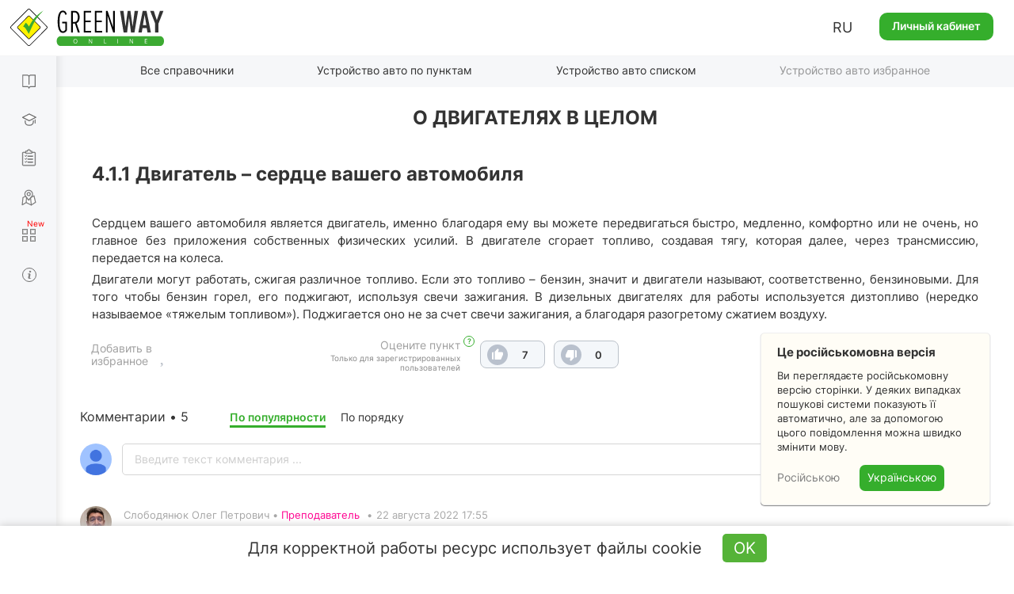

--- FILE ---
content_type: text/html; charset=UTF-8
request_url: https://api.green-way.com.ua/
body_size: 784
content:
{"success":{"paragraphs":{"1501":"<div class=\"text\"><h3><strong>4.1.1<\/strong><strong> Двигатель – сердце вашего автомобиля<\/strong><\/h3>\r\n\r\n<p style=\"margin-bottom: 5px; text-align: justify;\">Сердцем вашего автомобиля является двигатель, именно благодаря ему вы можете передвигаться быстро, медленно, комфортно или не очень, но главное без приложения собственных физических усилий. В двигателе сгорает топливо, создавая тягу, которая далее, через трансмиссию, передается на колеса.<\/p>\r\n\r\n<p style=\"margin-bottom: 5px; text-align: justify;\">Двигатели могут работать, сжигая различное топливо. Если это топливо – бензин, значит и двигатели называют, соответственно, бензиновыми. Для того чтобы бензин горел, его поджигают, используя свечи зажигания. В дизельных двигателях для работы используется дизтопливо (нередко называемое «тяжелым топливом»). Поджигается оно не за счет свечи зажигания, а благодаря разогретому сжатием воздуху.<\/p>\r\n<\/div>"}}}

--- FILE ---
content_type: text/html; charset=UTF-8
request_url: https://api.green-way.com.ua/
body_size: 3353
content:
{"success":{"entityType":"paragraph","authed":null,"userStatuses":[],"comments":{"paragraph_1501":"<div id=\"comment_72566\" class=\"comment root-comment\" data-user=\"11217\" data-date=\"1661180147\" data-rate=\"16\">\n<div class=\"photo\"><a href=\"\/ru\/test-pdd\/user\/11217\"><img src=\"\/storage\/app\/uploads\/public\/65e\/84e\/8e4\/65e84e8e4fe21878025791.jpg\" alt=\"user-photo\"><\/a><\/div>\n<a href=\"\/ru\/test-pdd\/user\/11217\"><div class=\"name\">Слободянюк Олег Петрович • <span style=\"color: #ff0090;\">Преподаватель<\/span>\n<\/div><\/a><span>•<\/span><div class=\"date\">22 августа 2022 17:55<\/div>\n<div class=\"text\">У циліндрах двигуна, вибачте, згорає не паливо, не бензин, не солярка.<br>Паливо цілком безпечно продовжувало б тулитися в паливному баку!<br>Це його будинок рідний. Але, паливний насос, обіцяючи захоплюючу подорож по топливопроводу і райському життю, \"запрошує\" паливо в підкапотний простір! У самому<br>підкапотному просторі бензин змішується в карбюраторі або за допомогою інжектора з повітрям, що поступає з атмосфери і утворює горючу суміш. Остання, ​​у свою чергу, згідно з фазами газорозподілу, поступає під час такту впускання в циліндр двигуна, і там змішується з тими, що не встигли вийти в атмосферу газами, що відпрацювали, утворюючи робочу суміш! Ось саме она- \"РОБОЧА СУМІШ\" - і запалюється в циліндрі двигуна у кінці такту стискування!<\/div>\n<button class=\"answer\" onclick=\"commentAnswer($(this),'paragraph_1501');\">Ответить<\/button><button class=\"like\" onclick=\"$('#authorization').modal('show');\">16<\/button><span class=\"rating green\" style=\"pointer-events: none\">16<\/span><button class=\"dislike\" onclick=\"$('#authorization').modal('show');\">0<\/button><a class=\"copy-link\" data-toggle=\"tooltip\" data-placement=\"bottom\" data-original-title=\"Скопировано\" data-clipboard-text=\"\"><\/a>\n<\/div>\n<div id=\"comment_72498\" class=\"comment root-comment\" data-user=\"11217\" data-date=\"1661110255\" data-rate=\"5\">\n<div class=\"photo\"><a href=\"\/ru\/test-pdd\/user\/11217\"><img src=\"\/storage\/app\/uploads\/public\/65e\/84e\/8e4\/65e84e8e4fe21878025791.jpg\" alt=\"user-photo\"><\/a><\/div>\n<a href=\"\/ru\/test-pdd\/user\/11217\"><div class=\"name\">Слободянюк Олег Петрович • <span style=\"color: #ff0090;\">Преподаватель<\/span>\n<\/div><\/a><span>•<\/span><div class=\"date\">21 августа 2022 22:30<\/div>\n<div class=\"text\">В цилиндрах двигателя, извините, сгорает не топливо, не бензин, не солярка. <br>Топливо вполне безопасно продолжало бы ютиться в топливном баке! <br>Это его дом родной. Но, топливный насос, обещая увлекательное путешествие по топливопроводу и райской жизни, \"приглашает\" топливо в подкапотное пространство! В самом <br>подкапотном пространстве бензин смешивается в карбюраторе или посредством инжектора с воздухом, поступающим из атмосферы и образует горючую смесь. Последняя, ​​в свою очередь, согласно фазам газораспределения, поступает во время такта впуска в цилиндр двигателя, и там смешивается с неуспевшими выйти в атмосферу отработавшими газами, образуя рабочую смесь! Вот именно она- \"РАБОЧАЯ СМЕСЬ\" - и воспламеняется в цилиндре двигателя в конце такта сжатия! <\/div>\n<button class=\"answer\" onclick=\"commentAnswer($(this),'paragraph_1501');\">Ответить<\/button><button class=\"like\" onclick=\"$('#authorization').modal('show');\">7<\/button><span class=\"rating green\" style=\"pointer-events: none\">5<\/span><button class=\"dislike\" onclick=\"$('#authorization').modal('show');\">2<\/button><a class=\"copy-link\" data-toggle=\"tooltip\" data-placement=\"bottom\" data-original-title=\"Скопировано\" data-clipboard-text=\"\"><\/a><div id=\"comment_72575\" class=\"comment\" data-user=\"1427\" data-date=\"1661195125\" data-rate=\"1\">\n<div class=\"photo\"><a href=\"\/ru\/test-pdd\/user\/1427\"><img src=\"\/storage\/app\/uploads\/public\/5d0\/94e\/ff7\/5d094eff75928516343753.\" alt=\"user-photo\"><\/a><\/div>\n<a href=\"\/ru\/test-pdd\/user\/1427\"><div class=\"name\">Александрович • <span style=\"color: #ff0090;\">Преподаватель<\/span>\n<\/div><\/a><span>•<\/span><div class=\"date\">22 августа 2022 22:05<\/div>\n<div class=\"text\">При большом желании можно было бы придраться и к \"смешиванию посредством инжектора\", и к \"поступлению горючей смеси в цилиндры\", но дело в другом - в уровне подробности изложения темы.<br>Для 99,99% слушателей выше головы достаточно и того, что написано в новелле. Не шибко грамотно? Согласен. Есть технические неточности? Того же мнения. Но стОит ли уточнять, если за этим первым шагом не последуют ни второй, ни третий?<br>Это, приблизительно, как \"центробежная сила\" - понятие, которое очень удобно использовать для описания физики криволинейного движения, хотя любой, самый начинающий, физик с уверенностью докажет нам, что такой силы в природе не существует. Но нужно ли углубляться в эти дебри, когда половина слушателей (это в лучшем случае) никогда не слышали о Законе всемирного тяготения?...<\/div>\n<button class=\"answer\" onclick=\"commentAnswer($(this),'paragraph_1501');\">Ответить<\/button><button class=\"like\" onclick=\"$('#authorization').modal('show');\">5<\/button><span class=\"rating green\" style=\"pointer-events: none\">1<\/span><button class=\"dislike\" onclick=\"$('#authorization').modal('show');\">4<\/button><a class=\"copy-link\" data-toggle=\"tooltip\" data-placement=\"bottom\" data-original-title=\"Скопировано\" data-clipboard-text=\"Скопировано\"><\/a>\n<\/div>\n<div id=\"comment_72500\" class=\"comment\" data-user=\"65474\" data-date=\"1661112523\" data-rate=\"12\">\n<div class=\"photo\"><a href=\"\/ru\/test-pdd\/user\/65474\"><img src=\"\/storage\/app\/uploads\/public\/60f\/d92\/931\/60fd92931c02d494298420.png\" alt=\"user-photo\"><\/a><\/div>\n<a href=\"\/ru\/test-pdd\/user\/65474\"><div class=\"name\">Володимир Михайлович • <span style=\"color: #ff0090;\">Преподаватель<\/span>\n<\/div><\/a><span>•<\/span><div class=\"date\">21 августа 2022 23:08<\/div>\n<div class=\"text\">Слободянюк Олег Петрович • Викладач<br>Ви переплутали!<br>У процесі карбюрації готується горюча суміш, яка у циліндрі двигуна перетворюється на робочу суміш, змішавшись із залишками відпрацьованих газів!<\/div>\n<button class=\"answer\" onclick=\"commentAnswer($(this),'paragraph_1501');\">Ответить<\/button><button class=\"like\" onclick=\"$('#authorization').modal('show');\">12<\/button><span class=\"rating green\" style=\"pointer-events: none\">12<\/span><button class=\"dislike\" onclick=\"$('#authorization').modal('show');\">0<\/button><a class=\"copy-link\" data-toggle=\"tooltip\" data-placement=\"bottom\" data-original-title=\"Скопировано\" data-clipboard-text=\"Скопировано\"><\/a><div id=\"comment_72565\" class=\"comment\" data-user=\"11217\" data-date=\"1661180008\" data-rate=\"8\">\n<div class=\"photo\"><a href=\"\/ru\/test-pdd\/user\/11217\"><img src=\"\/storage\/app\/uploads\/public\/65e\/84e\/8e4\/65e84e8e4fe21878025791.jpg\" alt=\"user-photo\"><\/a><\/div>\n<a href=\"\/ru\/test-pdd\/user\/11217\"><div class=\"name\">Слободянюк Олег Петрович • <span style=\"color: #ff0090;\">Преподаватель<\/span>\n<\/div><\/a><span>•<\/span><div class=\"date\">22 августа 2022 17:53<\/div>\n<div class=\"text\">Благодарю. точно подметили! <\/div>\n<button class=\"answer\" onclick=\"commentAnswer($(this),'paragraph_1501');\">Ответить<\/button><button class=\"like\" onclick=\"$('#authorization').modal('show');\">8<\/button><span class=\"rating green\" style=\"pointer-events: none\">8<\/span><button class=\"dislike\" onclick=\"$('#authorization').modal('show');\">0<\/button><a class=\"copy-link\" data-toggle=\"tooltip\" data-placement=\"bottom\" data-original-title=\"Скопировано\" data-clipboard-text=\"Скопировано\"><\/a>\n<\/div>\n<\/div>\n<\/div>\n<div id=\"pagination-slider\" class=\"slider slider-paragraph_1501\"><div class=\"frame\">\n<div class=\"selectorArrow leftSelectorArrow frame-controls frame-prev\" onmousedown=\"return false\" onselectstart=\"return false\">&lt;<\/div>\n<div class=\"slider_content group-tabs\"><ul class=\"slidee\"><\/ul><\/div>\n<div class=\"selectorArrow rightSelectorArrow frame-controls frame-next\" onmousedown=\"return false\" onselectstart=\"return false\">&gt;<\/div>\n<\/div><\/div>"},"commentingBlocked":0,"isModerator":0,"links":[]}}

--- FILE ---
content_type: text/html; charset=utf-8
request_url: https://www.google.com/recaptcha/api2/aframe
body_size: 268
content:
<!DOCTYPE HTML><html><head><meta http-equiv="content-type" content="text/html; charset=UTF-8"></head><body><script nonce="uHFcIE337-Jnxq2G2-HDzQ">/** Anti-fraud and anti-abuse applications only. See google.com/recaptcha */ try{var clients={'sodar':'https://pagead2.googlesyndication.com/pagead/sodar?'};window.addEventListener("message",function(a){try{if(a.source===window.parent){var b=JSON.parse(a.data);var c=clients[b['id']];if(c){var d=document.createElement('img');d.src=c+b['params']+'&rc='+(localStorage.getItem("rc::a")?sessionStorage.getItem("rc::b"):"");window.document.body.appendChild(d);sessionStorage.setItem("rc::e",parseInt(sessionStorage.getItem("rc::e")||0)+1);localStorage.setItem("rc::h",'1769752481720');}}}catch(b){}});window.parent.postMessage("_grecaptcha_ready", "*");}catch(b){}</script></body></html>

--- FILE ---
content_type: application/javascript; charset=utf-8
request_url: https://green-way.com.ua/plugins/greenway/userextension/assets/javascript/main4.js?ver=674
body_size: 1704
content:
$(document).ready(function(){
    $('#registration2_block .menu-teacher a').on('click', function() {
        if ($(this).hasClass('student') && !$(this).hasClass('current-menu')) {
            $('#registration2_block .menu-teacher a').removeClass('current-menu');
            $('#registration2_block .menu-teacher a.student').addClass('current-menu');
            if ($("#reg2isTeacher").prop('checked')) {
                document.getElementById("reg2isTeacher").click();
            }
            if ($("#reg2instructor").prop('checked')) {
                document.getElementById("reg2instructor").click();
            }
            if ($("#reg2enterprise").prop('checked')) {
                document.getElementById("reg2enterprise").click();
            }
        }
        if ($(this).hasClass('teacher') && !$(this).hasClass('current-menu')) {
            $('#registration2_block .menu-teacher a.student, #registration2_block .menu-teacher a.enterprise').removeClass('current-menu');
            $('#registration2_block .menu-teacher a.teacher').addClass('current-menu');
            if ($("#reg2enterprise").prop('checked')) {
                document.getElementById("reg2enterprise").click();
            }
            document.getElementById("reg2isTeacher").click();
        }
        if ($(this).hasClass('instructor') && !$(this).hasClass('current-menu')) {
            $('#registration2_block .menu-teacher a.student, #registration2_block .menu-teacher a.enterprise').removeClass('current-menu');
            $('#registration2_block .menu-teacher a.instructor').addClass('current-menu');
            if ($("#reg2enterprise").prop('checked')) {
                document.getElementById("reg2enterprise").click();
            }
            document.getElementById("reg2instructor").click();
        }
        if ($(this).hasClass('enterprise') && !$(this).hasClass('current-menu')) {
            $('#registration2_block .menu-teacher a').removeClass('current-menu');
            $('#registration2_block .menu-teacher a.enterprise').addClass('current-menu');
            if ($("#reg2isTeacher").prop('checked')) {
                document.getElementById("reg2isTeacher").click();
            }
            if ($("#reg2instructor").prop('checked')) {
                document.getElementById("reg2instructor").click();
            }
            document.getElementById("reg2enterprise").click();
        }
    });
    $('#reg2isTeacher, #reg2instructor, #reg2enterprise').change(function(event) {
        if ($("#reg2instructor").prop('checked')) {
            $('.instructor-block').addClass('opened');
            $('label[for="reg2car"]').html(entryPersonalTypeCar + '<b>*</b>');
        } else {
            $('.instructor-block').removeClass('opened');
            $('label[for="reg2car"]').html(entryPersonalTypeCar + ' ' + textOptionalField);
        }
        if ($("#reg2isTeacher").prop('checked') || $("#reg2instructor").prop('checked') || $("#reg2enterprise").prop('checked')) {
            $('.teacher-block').addClass('opened');
            $('.autoschool-teacher').css('display','none');
            $('label[for="reg2phone"]').html(entryYourPhone + '<b>*</b>');
            $('label[for="reg2autoschooluser"]').html(entryPersonalLabelAutoschoolName2 + '<b>*</b>');
            $('#reg2autoschooluser + .description').css('display','block');
            $('.modal-backdrop:nth-last-of-type(2)').attr('style','z-index: 1900;');
            $('#authorization .modal-body').attr('style','');
            if ($('#reg2autoschooluser').val() <= 0){
                getCityAutoschools($('#reg2city').val());
                showAutoschoolName(true);
            } else {
                $('#instructor_data_phone_layer').html($('#reg2autoschooluser option:selected').data('phone').replace(/<br>/g, ', ').replace(/^[\s,]+|[\s,]+$/g, ''));
                $('#instructor_data_phone_layer').css('display','block');
                showAutoschoolName(false);
            }
        } else {
            ($('#reg2city option:selected').val()==-1) ? $('#reg2autoschooluser').prop('disabled',true) : $('#reg2autoschooluser').prop('disabled',false);
            $('.teacher-block').removeClass('opened');
            $('.autoschool-teacher').css('display','block');
            $('#authorization .modal-body').attr('style','');
            $('label[for="reg2phone"]').html(entryYourPhone + ' ' + textOptionalField);
            $('label[for="reg2autoschooluser"]').html(entryPersonalLabelAutoschoolName2 + ' ' + textOptionalField);
            $('#reg2autoschooluser + .description').css('display','none');
        }
        if ($("#reg2enterprise").prop('checked')) {
            $('.enterprise-block').addClass('opened');
        } else {
            $('.enterprise-block').removeClass('opened');
        }
    });
    $('#reg2autoschooluser').change(function(event) {
        $('#instructor_data_phone_layer').css('display','block');
    });
    $('#reg2fio').on('keyup focusout touchend', function() {
        $(this).val($(this).val().replace(/[^a-zA-Zа-яА-ЯёЁіІїЇєЄґҐ\-' ]/g,''));
    });
});
function showAutoschoolName(show) {
    if (show) {
        $('#reg2autoschoolPhone').css('display','block');
        $('#autoschool-phone-label').css('display','none');
        $('#autoschool-name-label').css('display','inline');
    } else {
        $('#reg2autoschoolPhone').css('display','none');
        $('#autoschool-phone-label').css('display','inline');
        $('#autoschool-name-label').css('display','none');
    }
}
function setDropDownData(elem, data){
    if ($(elem).children('option').length > 1){
        return;
    }
    if (typeof data == 'undefined'){
        return;
    }
    var ddHtml = '';
    for (i = 0; i < data.length; i++) {
        ddHtml += '<option value="' + data[i]['id'] + '">' + (['text'] in data[i] ? data[i]['text'] : data[i]['name']) + '</option>';
    };
    $(elem).html($(elem).html() + ddHtml);
}
function getRegionCities(rId){
    if (rId == -1){
        $('#reg2city').prop('disabled', true);
        $('#reg2city').html('<option value="-1">' + entryYourCity + '</option>');
        $('#reg2autoschooluser').prop('disabled', true);
        $('#reg2autoschooluser').html('<option value="0" data-phone="">' + entryChooseAutoschool + '</option>');
        $('#reg2teacher').prop('disabled', true);
        $('#reg2teacher').html('<option value="0" data-phone="">' + entryChooseTeacher + '</option>');
        showAutoschoolName(true);

        return;
    }
    $(this).request('onGetRegionCities', {
        data: {regId: rId},
        beforeSend: function(){
            $('#reg2city').css('opacity', 0);
            $('.loading-block').eq(0).css('opacity', 1);
        },
        success: function(data) {
            var ddHtml = '';
            for (i = 0; i < data['cities'].length; i++){
                ddHtml += '<option value="' + data['cities'][i]['id'] + '">' + data['cities'][i]['text'] + '</option>';
            }
            $('#reg2city').html('<option value="-1">' + entryYourCity + '</option>' + ddHtml);
            $('#reg2city').prop('disabled', false);
            $('.loading-block').eq(0).css('opacity', 0);
            $('#reg2city').css('opacity', 1);
            $('#reg2autoschooluser').prop('disabled', true);
            $('#reg2autoschooluser').html('<option value="0" data-phone="">' + entryChooseAutoschool + '</option>');
            $('#reg2teacher').prop('disabled', true);
            $('#reg2teacher').html('<option value="0" data-phone="">' + entryChooseTeacher + '</option>');
            $('#instructor_data_phone_layer').css('display','none');
            showAutoschoolName(true);
        },
        error: function(data) {}
    });
}
function getCityAutoschools(cId){
    if (cId == -1){
        $('#reg2autoschooluser').prop('disabled', true);
        $('#reg2autoschooluser').html('<option value="0" data-phone="">' + entryChooseAutoschool + '</option>');
        $('#reg2teacher').prop('disabled', true);
        $('#reg2teacher').html('<option value="0" data-phone="">' + entryChooseTeacher + '</option>');
        return;
    }
    $(this).request('onGetCityAutoschools', {
        data: {cityId: cId},
        beforeSend: function(){
            $('#reg2autoschooluser').css('opacity', 0);
            $('.loading-block').eq(1).css('opacity', 1);
        },
        success: function(data) {
            var ddHtml = '';
            for (i = 0; i < data['autoschools'].length; i++){
                ddHtml += '<option value="' + data['autoschools'][i]['id'] + '" data-phone="' + data['autoschools'][i]['phone'].replace("\n","<br>") + '">' + data['autoschools'][i]['name'] + '</option>';
            }
            $('.loading-block').eq(1).css('opacity', 0);
            $('#reg2autoschooluser').html('<option value="0" data-phone="">' + entryChooseAutoschool + '</option>' + ddHtml);
            $('#reg2autoschooluser').prop('disabled', false)
            $('#reg2autoschooluser').css('opacity', 1);
            $('#reg2teacher').prop('disabled', true);
            $('#reg2teacher').html('<option value="0" data-phone="">' + entryChooseTeacher + '</option>');
            $('#instructor_data_phone_layer').css('display','none');
            showAutoschoolName(true);
        },
        error: function(data) {}
    });
}
function getAutoschoolTeachers(aId){
    if (aId == -1){
        $('#reg2teacher').prop('disabled', true);
        $('#reg2teacher').html('<option value="0" data-phone="">' + entryChooseTeacher + '</option>');
        return;
    }
    $(this).request('onGetAutoschoolTeachers', {
        data: {autoschoolId: aId},
        beforeSend: function(){
            $('#reg2teacher').css('opacity', 0);
            $('.loading-block').eq(2).css('opacity', 1);
        },
        success: function(data) {
            var ddHtml = '';
            for (i = 0; i < data['teachers'].length; i++){
                ddHtml += '<option value="' + data['teachers'][i]['user_id'] + '">' + data['teachers'][i]['name'] + '</option>';
            }
            $('.loading-block').eq(2).css('opacity', 0);
            $('#reg2teacher').html('<option value="0" data-phone="">' + entryChooseTeacher + '</option>' + ddHtml);
            $('#reg2teacher').prop('disabled', false)
            $('#reg2teacher').css('opacity', 1);
        },
        error: function(data) {}
    });
}